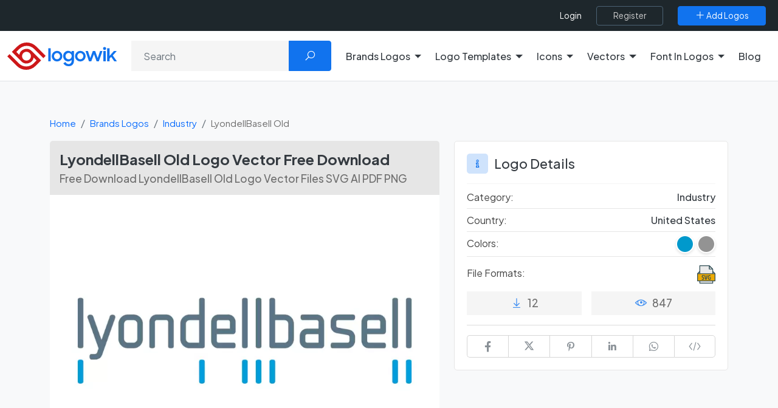

--- FILE ---
content_type: text/html; charset=UTF-8
request_url: https://logowik.com/lyondellbasell-logo-vector-39179.html
body_size: 16749
content:
<!DOCTYPE html>
<html lang="en">

<head>
    <meta charset="utf-8">
    <meta name="viewport" content="width=device-width, initial-scale=1, shrink-to-fit=no">
    <title>LyondellBasell Old Logo Vector Free Download | Logowik</title>
    <meta name="csrf-token" content="bmGrLtqFi6YJ7tKHkGGGevOKdX5526Gxw5gRyjzW">
    <meta name="description" content="Download LyondellBasell Old Logo in editable vector formats (SVG, AI, PDF) and HD transparent PNG completely free at Logowik.">
    
    <meta name="impact-site-verification" value="c6a9672d-12e7-4f28-ab3f-cfb6d62e308b">

    
    <link rel="manifest" href="https://logowik.com/manifest.json">
    <meta name="author" content="Logowik">

    <meta property="fb:app_id" content=""/>

    <meta property="og:type" content="website">
    <meta property="og:url" content="https://logowik.com/lyondellbasell-logo-vector-39179.html">
    <meta property="og:title" content="LyondellBasell Old Logo Vector Free Download | Logowik">
    <meta property="og:description" content="Download LyondellBasell Old Logo in editable vector formats (SVG, AI, PDF) and HD transparent PNG completely free at Logowik.">
    <meta property="og:image" content="https://logowik.com/content/uploads/images/lyondellbasell8841.logowik.com.webp">
    <meta property="og:locale" content="en">

    <meta property="twitter:card" content="summary_large_image">
    <meta property="twitter:url" content="https://logowik.com/lyondellbasell-logo-vector-39179.html">
    <meta property="twitter:title" content="LyondellBasell Old Logo Vector Free Download | Logowik">
    <meta property="twitter:description" content="Download LyondellBasell Old Logo in editable vector formats (SVG, AI, PDF) and HD transparent PNG completely free at Logowik.">
    <meta property="twitter:image" content="https://logowik.com/content/uploads/images/lyondellbasell8841.logowik.com.webp">
    <meta name="twitter:site" content="@logowik" />
    <meta name="twitter:creator" content="@logowik" />


    <meta name="msapplication-TileImage" content="https://logowik.com/content/assets/images/logo/favicon-64x64.jpg">
    <meta name="msapplication-TileColor" content="#cd1719"/>
    <meta name="theme-color" content="#cd1719">

    <meta name="apple-mobile-web-app-capable" content="yes">
    <meta name="apple-mobile-web-app-status-bar-style" content="#cd1719">
    <meta name="apple-mobile-web-app-title" content="Download Brand Logos and Free Logo Templates | Logowik">

    <link rel="apple-touch-icon" href="https://logowik.com/content/assets/images/logo/apple-touch-icon-57x57.png">
    <link rel="apple-touch-icon" sizes="72x72" href="https://logowik.com/content/assets/images/logo/apple-touch-icon-72x72.png">
    <link rel="apple-touch-icon" sizes="114x114" href="https://logowik.com/content/assets/images/logo/apple-touch-icon-114x114.png">

    <meta name="Copyright" content="Copyright 2013-2026. Logowik. All right reserved">
    <meta name="publisher" content="Logowik" />
    <meta name="Abstract" content="Logowik">

    <meta name="robots" content="index, follow">


    <link rel="icon" type="image/png" href="https://logowik.com/content/assets/images/logo/favicon-32x32.png">
    <!--[if IE]><link rel="shortcut icon" href="https://logowik.com/content/assets/images/logo/favicon-64x64.jpg"><![endif]-->

        <meta property="article:published_time" content="2023-01-29T11:25:52+00:00">
            <meta property="article:modified_time" content="2025-08-19T12:04:55+00:00">
    

    
            <link rel="canonical" href="https://logowik.com/lyondellbasell-logo-vector-39179.html" />
    
    
    <!-- Styles -->
    
    
    <link rel="preconnect" href="https://fonts.googleapis.com">
    <link rel="preconnect" href="https://fonts.gstatic.com" crossorigin>
    <link href="https://fonts.googleapis.com/css2?family=Plus+Jakarta+Sans:ital,wght@0,200..800;1,200..800&display=swap" rel="stylesheet">

    <link rel="preload" href="https://logowik.com/content/assets/css/app.css" as="style"
        onload="this.onload=null; this.rel='stylesheet'">
    <noscript>
        <link rel="stylesheet" href="https://logowik.com/content/assets/css/app.css">
    </noscript>

    <link rel="preload" href="https://logowik.com/content/assets/icons/font-icons.css" as="style"
        onload="this.onload=null; this.rel='stylesheet'">
    <noscript>
        <link rel="stylesheet" href="https://logowik.com/content/assets/icons/font-icons.css">
    </noscript>

    <link href="https://logowik.com/content/assets/css/custom.min.css?v=1.5.6" rel="stylesheet">

    <!-- Plugins -->
    <script src="https://logowik.com/content/assets/js/vendor/jquery.min.js"></script>

    <link rel="stylesheet" href="https://logowik.com/content/assets/css/jquery.fancybox.css" media="print"
        onload="this.media='all'; this.onload=null;">

        <link rel="stylesheet" href="https://logowik.com/content/assets/css/swiper-bundle.min.css" media="print"
        onload="this.media='all'; this.onload=null;">

    <style>
        .embed_area {
            resize: none;
            font-size: .8rem;
        }
    </style>
    <style>
        #followWpChannel .fancybox-button svg {
            color: #fff;
            height: auto;
            width: 33px;
            right: 10px;
        }
    </style>


            <!-- Google tag (gtag.js) -->
        <script async src="https://www.googletagmanager.com/gtag/js?id=G-9QWQQ4R5JV"></script>
        <script>
            window.dataLayer = window.dataLayer || [];

            function gtag() {
                dataLayer.push(arguments);
            }
            gtag('js', new Date());

            gtag('config', 'G-9QWQQ4R5JV');
        </script>
    

    <script type="application/ld+json">
    {
      "@context": "https://schema.org",
      "@type": "Organization",
      "name": "Logowik",
      "alternateName": "https://logowik.com",
      "url": "https://logowik.com",
      "logo": "https://logowik.com/content/assets/images/logo/og-image.png",
      "contactPoint": {
        "@type": "ContactPoint",
        "telephone": "+90 (342) 221 03 70",
        "contactType": "customer service",
        "areaServed": "TR",
        "availableLanguage": ["en","Turkish"]
      },
      "sameAs": [
        "https://www.facebook.com/logowik",
        "https://twitter.com/logowik",
        "https://www.instagram.com/logowik/",
        "https://www.pinterest.com/logowik/"
      ]
    }
    </script>




    <script type="application/ld+json">
        {
            "@context": "http://schema.org",
            "@type": "WebSite",
            "name": "Logowik",
            "url": "https://logowik.com",
            "potentialAction": [{
              "@type": "SearchAction",
              "target": {
                "@type": "EntryPoint",
                "urlTemplate": "https://logowik.com/search?q={search_term_string}"
              },
              "query-input": "required name=search_term_string"
            }]
        }
    </script>


    


    <script async src="https://pagead2.googlesyndication.com/pagead/js/adsbygoogle.js?client=ca-pub-3699632705419609"
        crossorigin="anonymous"></script>


            <script src="https://accounts.google.com/gsi/client" async defer></script>
    
<style>
    body {
        font-family:'Plus Jakarta Sans', sans-serif !important;
    }
    .logoTitle:not(.detail) {
        font-size:15px !important;
    }
</style>

</head>

<body>

            <div id="g_id_onload" data-client_id="661728838462-l63e2beb31g8rhghle14g6gcbgj460dv.apps.googleusercontent.com"
            data-callback="googleLoginEndpoint" data-close_on_tap_outside="false"></div>
    

    <div class="scroll-to-top">
        <span class="scroll-icon">
            <i class="la la-angle-double-up"></i>
        </span>
    </div>

    <div class="page-overlay"></div>
                
    <header>
        <nav>
    <div class="top-header">
        <div class="bg-dark">
            <div class="container-fluid w-100 d-flex flex-fill d-flex flex-fill justify-content-end align-items-center w-100 position-relative">

                <div class="d-flex justify-content-between justify-content-lg-around align-items-center flex-grow-1 flex-xl-grow-0 flex-md-shrink-0 right-menu">
                    <div class="d-flex d-xl-none p-0">
                        <button class="menu_toggle bg-transparent text-white"><i class="la la-bars"></i></button>
                    </div>

                                            <div class="d-flex align-items-center flex-grow-1 justify-content-end">
                            <ul class="top-menu">
                                <li><a title="Login" aria-label="Login" href="https://logowik.com/login" class="login-btn">Login</a></li>
                            </ul>
                            <a class="btn  btn-outline-dark ms-4" title="Register" aria-label="Register" href="https://logowik.com/register">
                                <span>Register</span>
                            </a>
                        </div>
                                        <a class="btn  btn-primary ms-4" href="https://logowik.com/upload" title="Add Logos" aria-label="Add Logos">
                        <span><i class="la la-plus"></i> Add Logos</span>
                    </a>
                </div>
            </div>
        </div>
    </div>
</nav>


<div class="mobile_menu">
    <a href="https://logowik.com" title="Homepage" class="d-block text-center mb-4 mobile_logo">
        <img src="https://logowik.com/content/assets/images/logo/logowik-logo.svg" alt="Download Brand Logos and Free Logo Templates | Logowik" style="height: 50px;" width="200" height="50">
    </a>
    <ul class="border-start-0">

                    <li class="with-submenu">
                <a class="dropdown-toggle" href="#" role="button" data-bs-toggle="dropdown" data-bs-offset="0,15" aria-expanded="false" title="Brands Logos" aria-label="Brands Logos">Brands Logos</a>
                                    <ul class="submenu">
                            <li>
                                <ul class="d-block">
                                    <li><a href="https://logowik.com/recently-added-brands-logos" aria-label="Recently Added Brands Logos" title="Recently Added Brands Logos">Recently Added Brands Logos</a></li>
                                    <li><a href="https://logowik.com/latest-download-brands-logos" aria-label="Latests Download Brands Logos" title="Latests Download Brands Logos">Latests Download Brands Logos</a></li>
                                    <li><a href="https://logowik.com/most-downloaded-brands-logos" aria-label="Most Downloaded Brands Logos" title="Most Downloaded Brands Logos">Most Downloaded Brands Logos</a></li>
                                    <li><a href="https://logowik.com/alphabetical-brands-logos" aria-label="Alhabetical Brands Logos" title="Alphabetical Brands Logos">Alphabetical Brands Logos</a></li>
                                                                            <li><a href="https://logowik.com/brands-logos-by-country.html" aria-label="Brands Logos By Country" title="Brands Logos By Country">Brands Logos By Country</a></li>
                                                                        <li><a href="https://logowik.com/brands-logos-by-color.html" aria-label="Brands Logos By Color" title="Brands Logos By Color">Brands Logos By Color</a></li>
                                    <li><a href="https://logowik.com/brands-logos-by-theme.html" aria-label="Brands Logos By Theme" title="Brands Logos By Theme">Brands Logos By Theme</a></li>
                                </ul>
                            </li>
                            <hr class="my-2">
                            <p class="ps-2 text-white" style="font-weight:medium">Categories</p>
                                                    <li><a title="Fashion Brands Logos" aria-label="Fashion Brands Logos"
                                   href="https://logowik.com/brands-logos/fashion.html">Fashion</a></li>
                                                    <li><a title="Politics Brands Logos" aria-label="Politics Brands Logos"
                                   href="https://logowik.com/brands-logos/politics.html">Politics</a></li>
                                                    <li><a title="Cryptocurrency Brands Logos" aria-label="Cryptocurrency Brands Logos"
                                   href="https://logowik.com/brands-logos/cryptocurrency.html">Cryptocurrency</a></li>
                                                    <li><a title="Websites Brands Logos" aria-label="Websites Brands Logos"
                                   href="https://logowik.com/brands-logos/websites.html">Websites</a></li>
                                                    <li><a title="Uncategorized Brands Logos" aria-label="Uncategorized Brands Logos"
                                   href="https://logowik.com/brands-logos/uncategorized.html">Uncategorized</a></li>
                                                    <li><a title="Food &amp; Drink Brands Logos" aria-label="Food &amp; Drink Brands Logos"
                                   href="https://logowik.com/brands-logos/food-drink.html">Food &amp; Drink</a></li>
                                                    <li><a title="IT-Internet Brands Logos" aria-label="IT-Internet Brands Logos"
                                   href="https://logowik.com/brands-logos/it-internet.html">IT-Internet</a></li>
                                                    <li><a title="Press Brands Logos" aria-label="Press Brands Logos"
                                   href="https://logowik.com/brands-logos/press.html">Press</a></li>
                                                    <li><a title="Software Brands Logos" aria-label="Software Brands Logos"
                                   href="https://logowik.com/brands-logos/software.html">Software</a></li>
                                                    <li><a title="Computers Brands Logos" aria-label="Computers Brands Logos"
                                   href="https://logowik.com/brands-logos/computers.html">Computers</a></li>
                                                    <li><a title="Furniture Brands Logos" aria-label="Furniture Brands Logos"
                                   href="https://logowik.com/brands-logos/furniture.html">Furniture</a></li>
                                                    <li><a title="Education Brands Logos" aria-label="Education Brands Logos"
                                   href="https://logowik.com/brands-logos/education.html">Education</a></li>
                                                    <li><a title="Government Brands Logos" aria-label="Government Brands Logos"
                                   href="https://logowik.com/brands-logos/government.html">Government</a></li>
                                                    <li><a title="Sports Brands Logos" aria-label="Sports Brands Logos"
                                   href="https://logowik.com/brands-logos/sports.html">Sports</a></li>
                                                    <li><a title="Automotive Brands Logos" aria-label="Automotive Brands Logos"
                                   href="https://logowik.com/brands-logos/automotive.html">Automotive</a></li>
                                                    <li><a title="Media Brands Logos" aria-label="Media Brands Logos"
                                   href="https://logowik.com/brands-logos/media.html">Media</a></li>
                                                    <li><a title="Ai Tools Brands Logos" aria-label="Ai Tools Brands Logos"
                                   href="https://logowik.com/brands-logos/ai-tools.html">Ai Tools</a></li>
                                                <li class="lastElement"><a href="https://logowik.com/brands-logos/all-categories" class="btn btn-sm btn-primary">All Categories</a></li>
                    </ul>
                            </li>

                    <li class="with-submenu">
                <a class="dropdown-toggle" href="#" role="button" data-bs-toggle="dropdown" data-bs-offset="0,15" aria-expanded="false" title="Logo Templates" aria-label="Logo Templates">Logo Templates</a>
                                    <ul class="submenu">
                            <li>
                                <ul class="d-block">
                                    <li><a href="https://logowik.com/recently-added-logo-templates" aria-label="Recently Added Logo Templates" title="Recently Added Logo Templates">Recently Added Logo Templates</a></li>
                                    <li><a href="https://logowik.com/latest-download-logo-templates" aria-label="Latests Download Logo Templates" title="Latests Download Logo Templates">Latests Download Logo Templates</a></li>
                                    <li><a href="https://logowik.com/most-downloaded-logo-templates" aria-label="Most Downloaded Logo Templates" title="Most Downloaded Logo Templates">Most Downloaded Logo Templates</a></li>
                                    <li><a href="https://logowik.com/alphabetical-logo-templates" aria-label="Alhabetical Logo Templates" title="Alphabetical Logo Templates">Alphabetical Logo Templates</a></li>
                                                                        <li><a href="https://logowik.com/logo-templates-by-color.html" aria-label="Logo Templates By Color" title="Logo Templates By Color">Logo Templates By Color</a></li>
                                    <li><a href="https://logowik.com/logo-templates-by-theme.html" aria-label="Logo Templates By Theme" title="Logo Templates By Theme">Logo Templates By Theme</a></li>
                                </ul>
                            </li>
                            <hr class="my-2">
                            <p class="ps-2 text-white" style="font-weight:medium">Categories</p>
                                                    <li><a title="Business Logo Templates" aria-label="Business Logo Templates"
                                   href="https://logowik.com/logo-templates/business.html">Business</a></li>
                                                    <li><a title="Letters Logo Templates" aria-label="Letters Logo Templates"
                                   href="https://logowik.com/logo-templates/letters.html">Letters</a></li>
                                                    <li><a title="Badges Logo Templates" aria-label="Badges Logo Templates"
                                   href="https://logowik.com/logo-templates/badges.html">Badges</a></li>
                                                    <li><a title="Animals Logo Templates" aria-label="Animals Logo Templates"
                                   href="https://logowik.com/logo-templates/animals-1.html">Animals</a></li>
                                                    <li><a title="Ribbons Logo Templates" aria-label="Ribbons Logo Templates"
                                   href="https://logowik.com/logo-templates/ribbons.html">Ribbons</a></li>
                                                    <li><a title="Geometric Logo Templates" aria-label="Geometric Logo Templates"
                                   href="https://logowik.com/logo-templates/geometric.html">Geometric</a></li>
                                                <li class="lastElement"><a href="https://logowik.com/logo-templates/all-categories" class="btn btn-sm btn-primary">All Categories</a></li>
                    </ul>
                            </li>

                    <li class="with-submenu">
                <a class="dropdown-toggle" href="#" role="button" data-bs-toggle="dropdown" data-bs-offset="0,15" aria-expanded="false" title="Icons" aria-label="Icons">Icons</a>
                                    <ul class="submenu">
                            <li>
                                <ul class="d-block">
                                    <li><a href="https://logowik.com/recently-added-icons" aria-label="Recently Added Icons" title="Recently Added Icons">Recently Added Icons</a></li>
                                    <li><a href="https://logowik.com/latest-download-icons" aria-label="Latests Download Icons" title="Latests Download Icons">Latests Download Icons</a></li>
                                    <li><a href="https://logowik.com/most-downloaded-icons" aria-label="Most Downloaded Icons" title="Most Downloaded Icons">Most Downloaded Icons</a></li>
                                    <li><a href="https://logowik.com/alphabetical-icons" aria-label="Alhabetical Icons" title="Alphabetical Icons">Alphabetical Icons</a></li>
                                                                        <li><a href="https://logowik.com/icons-by-color.html" aria-label="Icons By Color" title="Icons By Color">Icons By Color</a></li>
                                    <li><a href="https://logowik.com/icons-by-theme.html" aria-label="Icons By Theme" title="Icons By Theme">Icons By Theme</a></li>
                                </ul>
                            </li>
                            <hr class="my-2">
                            <p class="ps-2 text-white" style="font-weight:medium">Categories</p>
                                                    <li><a title="Emoji Icons" aria-label="Emoji Icons"
                                   href="https://logowik.com/icons/emoji.html">Emoji</a></li>
                                                    <li><a title="Social Media Icons" aria-label="Social Media Icons"
                                   href="https://logowik.com/icons/social-media.html">Social Media</a></li>
                                                    <li><a title="Food &amp; Drink Icons" aria-label="Food &amp; Drink Icons"
                                   href="https://logowik.com/icons/food-drinks.html">Food &amp; Drink</a></li>
                                                    <li><a title="Symbols &amp; Signs Icons" aria-label="Symbols &amp; Signs Icons"
                                   href="https://logowik.com/icons/symbols-signs.html">Symbols &amp; Signs</a></li>
                                                    <li><a title="Shapes Icons" aria-label="Shapes Icons"
                                   href="https://logowik.com/icons/shapes-1.html">Shapes</a></li>
                                                    <li><a title="E-Commerce Icons" aria-label="E-Commerce Icons"
                                   href="https://logowik.com/icons/e-commerce.html">E-Commerce</a></li>
                                                    <li><a title="Education Icons" aria-label="Education Icons"
                                   href="https://logowik.com/icons/education-1.html">Education</a></li>
                                                    <li><a title="Travel Icons" aria-label="Travel Icons"
                                   href="https://logowik.com/icons/travel-1.html">Travel</a></li>
                                                    <li><a title="Internet Icons" aria-label="Internet Icons"
                                   href="https://logowik.com/icons/internet-1.html">Internet</a></li>
                                                    <li><a title="Software Icons" aria-label="Software Icons"
                                   href="https://logowik.com/icons/software-1.html">Software</a></li>
                                                <li class="lastElement"><a href="https://logowik.com/icons/all-categories" class="btn btn-sm btn-primary">All Categories</a></li>
                    </ul>
                            </li>

                    <li class="with-submenu">
                <a class="dropdown-toggle" href="#" role="button" data-bs-toggle="dropdown" data-bs-offset="0,15" aria-expanded="false" title="Vectors" aria-label="Vectors">Vectors</a>
                                    <ul class="submenu">
                            <li>
                                <ul class="d-block">
                                    <li><a href="https://logowik.com/recently-added-vectors" aria-label="Recently Added Vectors" title="Recently Added Vectors">Recently Added Vectors</a></li>
                                    <li><a href="https://logowik.com/latest-download-vectors" aria-label="Latests Download Vectors" title="Latests Download Vectors">Latests Download Vectors</a></li>
                                    <li><a href="https://logowik.com/most-downloaded-vectors" aria-label="Most Downloaded Vectors" title="Most Downloaded Vectors">Most Downloaded Vectors</a></li>
                                    <li><a href="https://logowik.com/alphabetical-vectors" aria-label="Alhabetical Vectors" title="Alphabetical Vectors">Alphabetical Vectors</a></li>
                                                                            <li><a href="https://logowik.com/vectors-by-country.html" aria-label="Vectors By Country" title="Vectors By Country">Vectors By Country</a></li>
                                                                        <li><a href="https://logowik.com/vectors-by-color.html" aria-label="Vectors By Color" title="Vectors By Color">Vectors By Color</a></li>
                                    <li><a href="https://logowik.com/vectors-by-theme.html" aria-label="Vectors By Theme" title="Vectors By Theme">Vectors By Theme</a></li>
                                </ul>
                            </li>
                            <hr class="my-2">
                            <p class="ps-2 text-white" style="font-weight:medium">Categories</p>
                                                    <li><a title="People Vectors" aria-label="People Vectors"
                                   href="https://logowik.com/vectors/people.html">People</a></li>
                                                    <li><a title="Cartoon Vectors" aria-label="Cartoon Vectors"
                                   href="https://logowik.com/vectors/cartoon.html">Cartoon</a></li>
                                                    <li><a title="Object Vectors" aria-label="Object Vectors"
                                   href="https://logowik.com/vectors/object.html">Object</a></li>
                                                    <li><a title="Infographic Vectors" aria-label="Infographic Vectors"
                                   href="https://logowik.com/vectors/infographic.html">Infographic</a></li>
                                                    <li><a title="Symbols &amp; Signs Vectors" aria-label="Symbols &amp; Signs Vectors"
                                   href="https://logowik.com/vectors/symbols-signs-1.html">Symbols &amp; Signs</a></li>
                                                    <li><a title="Life Vectors" aria-label="Life Vectors"
                                   href="https://logowik.com/vectors/life.html">Life</a></li>
                                                    <li><a title="Flags Vectors" aria-label="Flags Vectors"
                                   href="https://logowik.com/vectors/flags-1.html">Flags</a></li>
                                                    <li><a title="Brushes Vectors" aria-label="Brushes Vectors"
                                   href="https://logowik.com/vectors/brushes.html">Brushes</a></li>
                                                    <li><a title="Animals Vectors" aria-label="Animals Vectors"
                                   href="https://logowik.com/vectors/animals-2.html">Animals</a></li>
                                                    <li><a title="Pattern Vectors" aria-label="Pattern Vectors"
                                   href="https://logowik.com/vectors/pattern.html">Pattern</a></li>
                                                    <li><a title="Ramadan Mubarak Wishes Vectors" aria-label="Ramadan Mubarak Wishes Vectors"
                                   href="https://logowik.com/vectors/ramadan-mubarak-wishes.html">Ramadan Mubarak Wishes</a></li>
                                                <li class="lastElement"><a href="https://logowik.com/vectors/all-categories" class="btn btn-sm btn-primary">All Categories</a></li>
                    </ul>
                            </li>

        
            <li class="with-submenu ">
                <a class="dropdown-toggle" href="#" role="button" data-bs-toggle="dropdown" data-bs-offset="0,15" aria-expanded="false" title="Font In Logos" aria-label="Font In Logos">Font In Logos</a>
                <ul class="submenu">
                    <li><a title="All Fonts" aria-label="All Fonts" href="https://logowik.com/font/all">All Fonts</a></li>
                    <li role="separator" class="divider"></li>
                    <li><a title="All Logos" aria-label="All Logos" href="https://logowik.com/font/logos">All Logos</a></li>
                </ul>
            </li>
        <li><a href="https://logowik.com/blog" title="Blog" aria-label="Blog">Blog</a></li>
    </ul>
    <hr>
    <div class="text-center d-block d-md-none">
        <a class="btn btn-primary " href="https://logowik.com/upload" title="Add Logos" aria-label="Add Logos">
            <span><i class="la la-plus"></i> Add Logos</span>
        </a>
    </div>
</div>



<div class="main-header bg-white py-3 border-bottom">
    <div class="container-fluid">
        <div class="row align-items-center justify-content-between">

            <div class="col-lg-auto col-md-3">
                <div class="logo-box">
                    <a href="https://logowik.com" title="Logowik Homepage" aria-label="Logowik Homepage">
                        <img src="https://logowik.com/content/assets/images/logo/logowik-logo.svg" alt="Download Brand Logos and Free Logo Templates | Logowik"  loading="eager" decoding="async" width="180" height="45" class="desktop-logo">
                    </a>
                </div>
            </div>

                            <div class="col-lg col-md-9 mt-3 mt-md-0 text-right">
                    <form method="GET" action="https://logowik.com/search" accept-charset="UTF-8" class="header-search-form position-relative">
                    <div class="input-group">
                        <input aria-label="Search" type="text" name="q" value="" id="searchForm" class="form-control" placeholder="Search">
                        <button class="btn btn-primary px-4" type="submit"><i class="la la-search"></i></button>
                    </div>
                    </form>
                </div>
                        

            <div class="d-none d-xl-flex col-lg-auto">
                <ul class="top-menu border-start-0 me-3">
                                            <li class="with-submenu dropdown">
                            <a class="dropdown-toggle" href="#" role="button" data-bs-toggle="dropdown" data-bs-offset="0,15" aria-expanded="false" title="Brands Logos" aria-label="Brands Logos">Brands Logos</a>
                                                            <ul class="dropdown-menu submenu wide" >
                                    <li class="parentLink">
                                        <ul>
                                            <li><a href="https://logowik.com/recently-added-brands-logos" aria-label="Recently Added Brands Logos" title="Recently Added Brands Logos">Recently Added Brands Logos</a></li>
                                            <li><a href="https://logowik.com/latest-download-brands-logos" aria-label="Latests Download Brands Logos" title="Latests Download Brands Logos">Latests Download Brands Logos</a></li>
                                            <li><a href="https://logowik.com/most-downloaded-brands-logos" aria-label="Most Downloaded Brands Logos" title="Most Downloaded Brands Logos">Most Downloaded Brands Logos</a></li>
                                            <li><a href="https://logowik.com/alphabetical-brands-logos" aria-label="Alhabetical Brands Logos" title="Alphabetical Brands Logos">Alphabetical Brands Logos</a></li>
                                                                                            <li><a href="https://logowik.com/brands-logos-by-country.html" aria-label="Brands Logos By Country" title="Brands Logos By Country">Brands Logos By Country</a></li>
                                                                                        <li><a href="https://logowik.com/brands-logos-by-color.html" aria-label="Brands Logos By Color" title="Brands Logos By Color">Brands Logos By Color</a></li>
                                            <li><a href="https://logowik.com/brands-logos-by-theme.html" aria-label="Brands Logos By Theme" title="Brands Logos By Theme">Brands Logos By Theme</a></li>
                                        </ul>
                                    </li>
                                                                            <li>
                                            <a title="Fashion Brands Logos" aria-label="Fashion Brands Logos"
                                               href="https://logowik.com/brands-logos/fashion.html">Fashion
                                            </a>
                                        </li>
                                                                            <li>
                                            <a title="Politics Brands Logos" aria-label="Politics Brands Logos"
                                               href="https://logowik.com/brands-logos/politics.html">Politics
                                            </a>
                                        </li>
                                                                            <li>
                                            <a title="Cryptocurrency Brands Logos" aria-label="Cryptocurrency Brands Logos"
                                               href="https://logowik.com/brands-logos/cryptocurrency.html">Cryptocurrency
                                            </a>
                                        </li>
                                                                            <li>
                                            <a title="Websites Brands Logos" aria-label="Websites Brands Logos"
                                               href="https://logowik.com/brands-logos/websites.html">Websites
                                            </a>
                                        </li>
                                                                            <li>
                                            <a title="Uncategorized Brands Logos" aria-label="Uncategorized Brands Logos"
                                               href="https://logowik.com/brands-logos/uncategorized.html">Uncategorized
                                            </a>
                                        </li>
                                                                            <li>
                                            <a title="Food &amp; Drink Brands Logos" aria-label="Food &amp; Drink Brands Logos"
                                               href="https://logowik.com/brands-logos/food-drink.html">Food &amp; Drink
                                            </a>
                                        </li>
                                                                            <li>
                                            <a title="IT-Internet Brands Logos" aria-label="IT-Internet Brands Logos"
                                               href="https://logowik.com/brands-logos/it-internet.html">IT-Internet
                                            </a>
                                        </li>
                                                                            <li>
                                            <a title="Press Brands Logos" aria-label="Press Brands Logos"
                                               href="https://logowik.com/brands-logos/press.html">Press
                                            </a>
                                        </li>
                                                                            <li>
                                            <a title="Software Brands Logos" aria-label="Software Brands Logos"
                                               href="https://logowik.com/brands-logos/software.html">Software
                                            </a>
                                        </li>
                                                                            <li>
                                            <a title="Computers Brands Logos" aria-label="Computers Brands Logos"
                                               href="https://logowik.com/brands-logos/computers.html">Computers
                                            </a>
                                        </li>
                                                                            <li>
                                            <a title="Furniture Brands Logos" aria-label="Furniture Brands Logos"
                                               href="https://logowik.com/brands-logos/furniture.html">Furniture
                                            </a>
                                        </li>
                                                                            <li>
                                            <a title="Education Brands Logos" aria-label="Education Brands Logos"
                                               href="https://logowik.com/brands-logos/education.html">Education
                                            </a>
                                        </li>
                                                                            <li>
                                            <a title="Government Brands Logos" aria-label="Government Brands Logos"
                                               href="https://logowik.com/brands-logos/government.html">Government
                                            </a>
                                        </li>
                                                                            <li>
                                            <a title="Sports Brands Logos" aria-label="Sports Brands Logos"
                                               href="https://logowik.com/brands-logos/sports.html">Sports
                                            </a>
                                        </li>
                                                                            <li>
                                            <a title="Automotive Brands Logos" aria-label="Automotive Brands Logos"
                                               href="https://logowik.com/brands-logos/automotive.html">Automotive
                                            </a>
                                        </li>
                                                                            <li>
                                            <a title="Media Brands Logos" aria-label="Media Brands Logos"
                                               href="https://logowik.com/brands-logos/media.html">Media
                                            </a>
                                        </li>
                                                                            <li>
                                            <a title="Ai Tools Brands Logos" aria-label="Ai Tools Brands Logos"
                                               href="https://logowik.com/brands-logos/ai-tools.html">Ai Tools
                                            </a>
                                        </li>
                                                                        <li class="lastElement"><a href="https://logowik.com/brands-logos/all-categories" class="btn btn-sm btn-primary">All Categories</a></li>
                                </ul>
                                                    </li>

                                            <li class="with-submenu dropdown">
                            <a class="dropdown-toggle" href="#" role="button" data-bs-toggle="dropdown" data-bs-offset="0,15" aria-expanded="false" title="Logo Templates" aria-label="Logo Templates">Logo Templates</a>
                                                            <ul class="dropdown-menu submenu wide" >
                                    <li class="parentLink">
                                        <ul>
                                            <li><a href="https://logowik.com/recently-added-logo-templates" aria-label="Recently Added Logo Templates" title="Recently Added Logo Templates">Recently Added Logo Templates</a></li>
                                            <li><a href="https://logowik.com/latest-download-logo-templates" aria-label="Latests Download Logo Templates" title="Latests Download Logo Templates">Latests Download Logo Templates</a></li>
                                            <li><a href="https://logowik.com/most-downloaded-logo-templates" aria-label="Most Downloaded Logo Templates" title="Most Downloaded Logo Templates">Most Downloaded Logo Templates</a></li>
                                            <li><a href="https://logowik.com/alphabetical-logo-templates" aria-label="Alhabetical Logo Templates" title="Alphabetical Logo Templates">Alphabetical Logo Templates</a></li>
                                                                                        <li><a href="https://logowik.com/logo-templates-by-color.html" aria-label="Logo Templates By Color" title="Logo Templates By Color">Logo Templates By Color</a></li>
                                            <li><a href="https://logowik.com/logo-templates-by-theme.html" aria-label="Logo Templates By Theme" title="Logo Templates By Theme">Logo Templates By Theme</a></li>
                                        </ul>
                                    </li>
                                                                            <li>
                                            <a title="Business Logo Templates" aria-label="Business Logo Templates"
                                               href="https://logowik.com/logo-templates/business.html">Business
                                            </a>
                                        </li>
                                                                            <li>
                                            <a title="Letters Logo Templates" aria-label="Letters Logo Templates"
                                               href="https://logowik.com/logo-templates/letters.html">Letters
                                            </a>
                                        </li>
                                                                            <li>
                                            <a title="Badges Logo Templates" aria-label="Badges Logo Templates"
                                               href="https://logowik.com/logo-templates/badges.html">Badges
                                            </a>
                                        </li>
                                                                            <li>
                                            <a title="Animals Logo Templates" aria-label="Animals Logo Templates"
                                               href="https://logowik.com/logo-templates/animals-1.html">Animals
                                            </a>
                                        </li>
                                                                            <li>
                                            <a title="Ribbons Logo Templates" aria-label="Ribbons Logo Templates"
                                               href="https://logowik.com/logo-templates/ribbons.html">Ribbons
                                            </a>
                                        </li>
                                                                            <li>
                                            <a title="Geometric Logo Templates" aria-label="Geometric Logo Templates"
                                               href="https://logowik.com/logo-templates/geometric.html">Geometric
                                            </a>
                                        </li>
                                                                        <li class="lastElement"><a href="https://logowik.com/logo-templates/all-categories" class="btn btn-sm btn-primary">All Categories</a></li>
                                </ul>
                                                    </li>

                                            <li class="with-submenu dropdown">
                            <a class="dropdown-toggle" href="#" role="button" data-bs-toggle="dropdown" data-bs-offset="0,15" aria-expanded="false" title="Icons" aria-label="Icons">Icons</a>
                                                            <ul class="dropdown-menu submenu wide" >
                                    <li class="parentLink">
                                        <ul>
                                            <li><a href="https://logowik.com/recently-added-icons" aria-label="Recently Added Icons" title="Recently Added Icons">Recently Added Icons</a></li>
                                            <li><a href="https://logowik.com/latest-download-icons" aria-label="Latests Download Icons" title="Latests Download Icons">Latests Download Icons</a></li>
                                            <li><a href="https://logowik.com/most-downloaded-icons" aria-label="Most Downloaded Icons" title="Most Downloaded Icons">Most Downloaded Icons</a></li>
                                            <li><a href="https://logowik.com/alphabetical-icons" aria-label="Alhabetical Icons" title="Alphabetical Icons">Alphabetical Icons</a></li>
                                                                                        <li><a href="https://logowik.com/icons-by-color.html" aria-label="Icons By Color" title="Icons By Color">Icons By Color</a></li>
                                            <li><a href="https://logowik.com/icons-by-theme.html" aria-label="Icons By Theme" title="Icons By Theme">Icons By Theme</a></li>
                                        </ul>
                                    </li>
                                                                            <li>
                                            <a title="Emoji Icons" aria-label="Emoji Icons"
                                               href="https://logowik.com/icons/emoji.html">Emoji
                                            </a>
                                        </li>
                                                                            <li>
                                            <a title="Social Media Icons" aria-label="Social Media Icons"
                                               href="https://logowik.com/icons/social-media.html">Social Media
                                            </a>
                                        </li>
                                                                            <li>
                                            <a title="Food &amp; Drink Icons" aria-label="Food &amp; Drink Icons"
                                               href="https://logowik.com/icons/food-drinks.html">Food &amp; Drink
                                            </a>
                                        </li>
                                                                            <li>
                                            <a title="Symbols &amp; Signs Icons" aria-label="Symbols &amp; Signs Icons"
                                               href="https://logowik.com/icons/symbols-signs.html">Symbols &amp; Signs
                                            </a>
                                        </li>
                                                                            <li>
                                            <a title="Shapes Icons" aria-label="Shapes Icons"
                                               href="https://logowik.com/icons/shapes-1.html">Shapes
                                            </a>
                                        </li>
                                                                            <li>
                                            <a title="E-Commerce Icons" aria-label="E-Commerce Icons"
                                               href="https://logowik.com/icons/e-commerce.html">E-Commerce
                                            </a>
                                        </li>
                                                                            <li>
                                            <a title="Education Icons" aria-label="Education Icons"
                                               href="https://logowik.com/icons/education-1.html">Education
                                            </a>
                                        </li>
                                                                            <li>
                                            <a title="Travel Icons" aria-label="Travel Icons"
                                               href="https://logowik.com/icons/travel-1.html">Travel
                                            </a>
                                        </li>
                                                                            <li>
                                            <a title="Internet Icons" aria-label="Internet Icons"
                                               href="https://logowik.com/icons/internet-1.html">Internet
                                            </a>
                                        </li>
                                                                            <li>
                                            <a title="Software Icons" aria-label="Software Icons"
                                               href="https://logowik.com/icons/software-1.html">Software
                                            </a>
                                        </li>
                                                                        <li class="lastElement"><a href="https://logowik.com/icons/all-categories" class="btn btn-sm btn-primary">All Categories</a></li>
                                </ul>
                                                    </li>

                                            <li class="with-submenu dropdown">
                            <a class="dropdown-toggle" href="#" role="button" data-bs-toggle="dropdown" data-bs-offset="0,15" aria-expanded="false" title="Vectors" aria-label="Vectors">Vectors</a>
                                                            <ul class="dropdown-menu submenu wide" >
                                    <li class="parentLink">
                                        <ul>
                                            <li><a href="https://logowik.com/recently-added-vectors" aria-label="Recently Added Vectors" title="Recently Added Vectors">Recently Added Vectors</a></li>
                                            <li><a href="https://logowik.com/latest-download-vectors" aria-label="Latests Download Vectors" title="Latests Download Vectors">Latests Download Vectors</a></li>
                                            <li><a href="https://logowik.com/most-downloaded-vectors" aria-label="Most Downloaded Vectors" title="Most Downloaded Vectors">Most Downloaded Vectors</a></li>
                                            <li><a href="https://logowik.com/alphabetical-vectors" aria-label="Alhabetical Vectors" title="Alphabetical Vectors">Alphabetical Vectors</a></li>
                                                                                            <li><a href="https://logowik.com/vectors-by-country.html" aria-label="Vectors By Country" title="Vectors By Country">Vectors By Country</a></li>
                                                                                        <li><a href="https://logowik.com/vectors-by-color.html" aria-label="Vectors By Color" title="Vectors By Color">Vectors By Color</a></li>
                                            <li><a href="https://logowik.com/vectors-by-theme.html" aria-label="Vectors By Theme" title="Vectors By Theme">Vectors By Theme</a></li>
                                        </ul>
                                    </li>
                                                                            <li>
                                            <a title="People Vectors" aria-label="People Vectors"
                                               href="https://logowik.com/vectors/people.html">People
                                            </a>
                                        </li>
                                                                            <li>
                                            <a title="Cartoon Vectors" aria-label="Cartoon Vectors"
                                               href="https://logowik.com/vectors/cartoon.html">Cartoon
                                            </a>
                                        </li>
                                                                            <li>
                                            <a title="Object Vectors" aria-label="Object Vectors"
                                               href="https://logowik.com/vectors/object.html">Object
                                            </a>
                                        </li>
                                                                            <li>
                                            <a title="Infographic Vectors" aria-label="Infographic Vectors"
                                               href="https://logowik.com/vectors/infographic.html">Infographic
                                            </a>
                                        </li>
                                                                            <li>
                                            <a title="Symbols &amp; Signs Vectors" aria-label="Symbols &amp; Signs Vectors"
                                               href="https://logowik.com/vectors/symbols-signs-1.html">Symbols &amp; Signs
                                            </a>
                                        </li>
                                                                            <li>
                                            <a title="Life Vectors" aria-label="Life Vectors"
                                               href="https://logowik.com/vectors/life.html">Life
                                            </a>
                                        </li>
                                                                            <li>
                                            <a title="Flags Vectors" aria-label="Flags Vectors"
                                               href="https://logowik.com/vectors/flags-1.html">Flags
                                            </a>
                                        </li>
                                                                            <li>
                                            <a title="Brushes Vectors" aria-label="Brushes Vectors"
                                               href="https://logowik.com/vectors/brushes.html">Brushes
                                            </a>
                                        </li>
                                                                            <li>
                                            <a title="Animals Vectors" aria-label="Animals Vectors"
                                               href="https://logowik.com/vectors/animals-2.html">Animals
                                            </a>
                                        </li>
                                                                            <li>
                                            <a title="Pattern Vectors" aria-label="Pattern Vectors"
                                               href="https://logowik.com/vectors/pattern.html">Pattern
                                            </a>
                                        </li>
                                                                            <li>
                                            <a title="Ramadan Mubarak Wishes Vectors" aria-label="Ramadan Mubarak Wishes Vectors"
                                               href="https://logowik.com/vectors/ramadan-mubarak-wishes.html">Ramadan Mubarak Wishes
                                            </a>
                                        </li>
                                                                        <li class="lastElement"><a href="https://logowik.com/vectors/all-categories" class="btn btn-sm btn-primary">All Categories</a></li>
                                </ul>
                                                    </li>

                                        <li class="with-submenu dropdown">
                        <a class="dropdown-toggle" href="#" role="button" data-bs-toggle="dropdown" data-bs-offset="0,15" aria-expanded="false" title="Font In Logos" aria-label="Font In Logos">Font In Logos</a>
                        <ul class="dropdown-menu submenu">
                            <li><a title="All Fonts" aria-label="All Fonts" href="https://logowik.com/font/all">All Fonts</a></li>
                            <li role="separator" class="divider"></li>
                            <li><a title="All Logos" aria-label="All Logos" href="https://logowik.com/font/logos">All Logos</a></li>
                        </ul>
                    </li>

                    <li><a href="https://logowik.com/blog" title="Blog" aria-label="Blog">Blog</a></li>
                </ul>
            </div>

        </div>
    </div>
</div>

    </header>

    <main>
        
    <script type="application/ld+json">
        {
            "@context":"http://schema.org",
            "@type":"ImageObject",
            "name":"LyondellBasell Old Logo",
            "contentUrl":"https://logowik.com/content/uploads/images/lyondellbasell8841.logowik.com.webp",
            "description":"LyondellBasell Old Logo PNG vector in SVG, PDF, AI, CDR format"
        }
    </script>


    <section class="detail-section section-padding padding-md bg-light" style="padding:40px 0 !important;">
        <div class="container">
            <div class="row justify-content-center">
                <div class="col-12 col-xxl-6 col-xl-7 col-lg-8">
                                            <nav aria-label="Breadcrumb" class="breadcrumb dark left">
    <ol class="breadcrumb">
        <li class="breadcrumb-item">
            <a href="https://logowik.com">Home</a>
        </li>
                                                        <li class="breadcrumb-item">
                                                    <a href="https://logowik.com/brands-logos/all-categories">Brands Logos</a>
                                            </li>
                                                                <li class="breadcrumb-item">
                                                    <a href="https://logowik.com/brands-logos/industry.html">Industry</a>
                                            </li>
                                                                <li class="breadcrumb-item">
                                                    <span>LyondellBasell Old</span>
                                            </li>
                                        </ol>
</nav>

<style>
    nav.breadcrumb {
        position: relative;
        padding-right:10px;
        margin: 15px 0 0 0;
    }
    nav.breadcrumb a, nav.breadcrumb span {
        font-size:15px!important;
    }
    nav.breadcrumb:not(.left) {float: right}
    nav.breadcrumb:not(.dark) a {color:#d6eaff}
    nav.breadcrumb:not(.dark) span {color:#bedeff}
    nav.breadcrumb:is(.dark) a {color:#2e2e2e}
    nav.breadcrumb:is(.dark) span {color:#888}
    nav.breadcrumb:not(.dark) ol li::before {
        color:#e6f2ff;
    }
</style>                                    </div>
                <div class="col-xxl-3 col-xl-5 col-lg-4"></div>
            </div>
            <div class="row justify-content-center">

                <div class="col-xxl-6 col-xl-7 col-lg-8">
                    <div class="logoContents">
                        <div class=" p-3 bg-gray titleBlock">
                            <h1 class="logoTitle detail">LyondellBasell Old Logo Vector Free Download </h1>
                            <h2 class="logoSummary">Free Download LyondellBasell Old Logo Vector Files SVG AI PDF PNG</h2>
                        </div>

                                                                          
                        <div class="logoImages bg-white 540px"
                            style="height:540px;overflow:hidden">

                                                            <div class="image">
                                    <a href="https://logowik.com/content/uploads/images/lyondellbasell8841.logowik.com.webp" data-fancybox="detail-image"
                                        data-caption="LyondellBasell Old Logo">
                                        <img src="https://logowik.com/content/uploads/images/lyondellbasell8841.logowik.com.webp" aria-label="LyondellBasell Old Logo"
                                            alt="LyondellBasell Old Logo" decoding="async" width="726"
                                            height="545" fetchpriority="high">
                                    </a>
                                </div>
                            


                        </div>

                    </div>


                    <div class="item-detail mt-4">

                        <!--################# Adsense #################-->
                        <div style="margin:0 auto;display:block;text-align:center">
                            <script async src="https://pagead2.googlesyndication.com/pagead/js/adsbygoogle.js?client=ca-pub-3699632705419609"
                                crossorigin="anonymous"></script>
                            <!-- Logowik Detay Logo Altı Esnek -->
                            <ins class="adsbygoogle" style="display:block" data-ad-client="ca-pub-3699632705419609"
                                data-ad-slot="8515701412" data-ad-format="auto" data-full-width-responsive="true"></ins>
                            <script>
                                (adsbygoogle = window.adsbygoogle || []).push({});
                            </script>
                        </div>
                        <!--################# Adsense #################-->

                        <style>
                            .logo-detail-content {
                                background:#ffffff;
                                padding:12px 20px;
                                border-radius: 8px;
                                border:1px solid #e5e5e5;
                                color:#181a1d;
                            }
                            .logo-detail-content h1 {
                                font-size: calc(2em + 2px);
                                margin-top: 0.67em;
                                margin-bottom: 0.67em;
                                font-weight:600;
                            }
                            .logo-detail-content h2 {
                                font-size: calc(1.5em + 2px);
                                margin-top: 0.83em;
                                margin-bottom: 0.83em;
                                font-weight:600;
                            }
                            .logo-detail-content h3 {
                                font-size: calc(1.17em + 2px);
                                margin-top: 1em;
                                margin-bottom: 1em;
                                font-weight:600;
                            }
                            .logo-detail-content h4 {
                                font-size: calc(1em + 2px);
                                margin-top: 1.33em;
                                margin-bottom: 1.33em;
                                font-weight:600;
                            }
                            .logo-detail-content h5 {
                                font-size: calc(.83em + 2px);
                                margin-top: 1.67em;
                                margin-bottom: 1.67em;
                                font-weight:600;
                            }
                            .logo-detail-content h6 {
                                font-size: calc(.67em + 2px);
                                margin-top: 2.33em;
                                margin-bottom: 2.33em;
                                font-weight:600;
                            }
                        </style>

                        <div class="logo-detail-content">
                                                            <p><strong>LyondellBasell Old vector logo (SVG, Ai, EPS, PNG and PDF format) Free Download</strong></p> <p>Free Download LyondellBasell Old logo vector SVG, PDF, Ai and other design files</p> <p>Download LyondellBasell Old logotype PDF vector and SVG logo Vector Format and PNG Transparent Format, Adobe Illustrator Ai format, EPS Format</p> <p>Download LyondellBasell Old vector logo in SVG, PDF, Ai and PNG format from Logowik.com</p> <p>Free Download LyondellBasell Old logo vector branding and design files</p>
                                                    </div>

                                                    <div class="item-meta mt-4 mb-4">
                                <ul class="d-flex flex-wrap align-items-center tag_list">
                                    <li class="tagTitle">Tags: </li>
                                                                            <li class="tagItem"><a title="United States industry vector logos"
                                                aria-label="United States industry vector logos"
                                                href="https://logowik.com/vector-logo/United%20States%20industry.html"
                                                class="tagLink">United States industry</a></li>
                                                                            <li class="tagItem"><a title="industry vector logos"
                                                aria-label="industry vector logos"
                                                href="https://logowik.com/vector-logo/industry.html"
                                                class="tagLink">industry</a></li>
                                                                            <li class="tagItem"><a title="United States industry companies vector logos"
                                                aria-label="United States industry companies vector logos"
                                                href="https://logowik.com/vector-logo/United%20States%20industry%20companies.html"
                                                class="tagLink">United States industry companies</a></li>
                                                                            <li class="tagItem"><a title="United States companies vector logos"
                                                aria-label="United States companies vector logos"
                                                href="https://logowik.com/vector-logo/United%20States%20companies.html"
                                                class="tagLink">United States companies</a></li>
                                                                            <li class="tagItem"><a title="United States industry logos vector logos"
                                                aria-label="United States industry logos vector logos"
                                                href="https://logowik.com/vector-logo/United%20States%20industry%20logos.html"
                                                class="tagLink">United States industry logos</a></li>
                                                                    </ul>
                            </div>
                        
                        <!--################# Adsense #################-->
                                                <div style="margin:0 auto;display:block;text-align:center">
                            <script async src="https://pagead2.googlesyndication.com/pagead/js/adsbygoogle.js?client=ca-pub-3699632705419609"
                                crossorigin="anonymous"></script>
                            <ins class="adsbygoogle" style="display:block" data-ad-format="autorelaxed"
                                data-ad-client="ca-pub-3699632705419609" data-ad-slot="7383315664"></ins>
                            <script>
                                (adsbygoogle = window.adsbygoogle || []).push({});
                            </script>
                        </div>
                                                                        <!--################# Adsense #################-->

                        

                    </div>




                                            <h5 class="title mt-4">Releated Blogs</h5>
                        <div class="row row-cols-12 row-cols-lg-3">
                                                            <div class="col">
                                    <article class="post-card__thumb">
                                        <a href="https://logowik.com/blog/the-use-of-blue-in-logos-a-comprehensive-analysis.html" title="The Use of Blue in Logos: A Comprehensive Analysis"
                                            aria-label="The Use of Blue in Logos: A Comprehensive Analysis">
                                            <div class="post-card">
                                                <figure class="post-card__thumb">
                                                    <img src="https://logowik.com/content/uploads/blog/t_the-use-of-blue-in-logos-a-comprehensive-analysis5509.logowik.com.webp" alt="The Use of Blue in Logos: A Comprehensive Analysis">
                                                </figure>
                                                <div class="post-card__content">
                                                    <h3 class="post-card__title">The Use of Blue in Logos: A Comprehensive Analysis</h3>
                                                    <div class="d-block">
                                                        <time class="published"
                                                            datetime="2024-11-02T00:00:00+00:00"><i
                                                                class="la la-calendar"></i>
                                                            Nov 2, 2024</time>
                                                    </div>
                                                </div>
                                            </div>
                                        </a>
                                    </article>
                                </div>
                                                    </div>
                    


                    

                </div>

                <div class="col-xxl-3 col-xl-5 col-lg-4 mt-4 mt-lg-0 detail-sidebar">
                    <div class="h-100 position-relative">
                        <div class="widget widget-premium mb-3">
                            <h5 class="title"><i class="la la-info"></i> Logo
                                Details </h5>
                            <ul class="widget-info">

                                <li>
                                    <span>Category: </span>
                                    <a href="https://logowik.com/brands-logos/industry.html"
                                        title="Industry Brands Logos"
                                        aria-label="Industry Brands Logos">Industry</a>
                                </li>

                                                                    <li>
                                        <span>Country: </span>
                                        <a href="https://logowik.com/brands-logos/united-states.html"
                                            title="Logo vectors in United States"
                                            aria-label="Logos vectors in United States">United States</a>
                                    </li>
                                
                                                                    <li>
                                        <span>Colors: </span>
                                        <span class="color_items">
                                                                                            <a href="https://logowik.com/brands-logos/blue-colored.html"
                                                    title="Blue Colored Logos"
                                                    aria-label="Blue Colored Logos"
                                                    style=" background-color: #0099cc ;"></a>
                                                                                            <a href="https://logowik.com/brands-logos/gray-colored.html"
                                                    title="Gray Colored Logos"
                                                    aria-label="Gray Colored Logos"
                                                    style=" background-color: #939393 ;"></a>
                                                                                    </span>
                                    </li>
                                
                                
                                <li class="mt-2">
                                    <span>File Formats: </span>
                                    <span class="extensions">
                                                                                    <img title="LyondellBasell Old Logo is available in svg format"
                                                src="content/assets/images/download/svg/svg.svg"
                                                alt="SVG Extension" width="30"
                                                height="30">
                                                                            </span>
                                </li>
                            </ul>

                            <div class="item-meta shadow-none p-0 mt-2 ">
                                <ul class="detail-info flex-fill flex-wrap flex-sm-nowrap d-sm-flex align-items-center">
                                    <li class="flex-fill logoDownloadCount"
                                        title="12 Times Downloaded"><i class="la la-download"></i>
                                        12 </li>
                                    <li class="flex-fill logoViewCount" title="847 Times Viewed"><i
                                            class="la la-eye"></i> 847 </li>
                                </ul>
                            </div>

                            <hr>

                            <ul class="d-flex flex-wrap align-items-center social-list mt-3 mb-0 ">
                                <li><a class="social_share " data-type="fb"><i class="lab la-facebook-f"></i></a></li>
                                <li><a class="social_share " data-type="twitter">
                                        <svg style="height: 17px; vertical-align: text-top" viewBox="0 0 24 24"
                                            aria-label="X" role="img">
                                            <g>
                                                <path
                                                    d="M18.244 2.25h3.308l-7.227 8.26 8.502 11.24H16.17l-5.214-6.817L4.99 21.75H1.68l7.73-8.835L1.254 2.25H8.08l4.713 6.231zm-1.161 17.52h1.833L7.084 4.126H5.117z"
                                                    fill="currentColor"></path>
                                            </g>
                                        </svg>
                                    </a></li>
                                <li><a class="social_share " data-type="pinterest"
                                        data-image="https://logowik.com/content/uploads/images/lyondellbasell8841.logowik.com.webp"><i class="lab la-pinterest-p"></i></a>
                                </li>
                                <li><a class="social_share " data-type="linkedin"><i class="lab la-linkedin-in"></i></a>
                                </li>
                                <li><a href="https://wa.me/?text=https://logowik.com/lyondellbasell-logo-vector-39179.html"
                                        target="_blank"><i class="lab la-whatsapp"></i></a></li>
                                <li><a class="embed_share" href="#" data-bs-toggle="modal"
                                        data-bs-target="#embedCodeModal"><i class="la la-code"></i></a></li>
                            </ul>




                        </div>


                        <div class="widget widget-ads mt-3" style="padding:0;background:none;border:none">
                            <!--################# Adsense #################-->
                            <script async src="https://pagead2.googlesyndication.com/pagead/js/adsbygoogle.js?client=ca-pub-3699632705419609"
                                crossorigin="anonymous"></script>
                            <!-- Logowik Detay Sağ Blok Üst -->
                            <ins class="adsbygoogle"
                                style="display:block"
                                data-ad-client="ca-pub-3699632705419609"
                                data-ad-slot="1636552008"
                                data-ad-format="auto"></ins>
                            <script>
                                (adsbygoogle = window.adsbygoogle || []).push({});
                            </script>
                            <!--################# Adsense #################-->
                        </div>

                        <div class="action-buttons mt-3">
                            <form method="post" action="/downloadLogoForm" class="logoDownloadForm">
                                                                <input type="hidden" name="_token" value="53776a75b142b694e2ce65fb591bbc2e93837d89a3d8cbd47d1a106fee1f7d47">
                                <button type="button" class="btn w-100 btn-success btn-lg  btn-download"><i
                                        class="la la-download me-2"></i> Download
                                    Logo </button>
                            </form>
                        </div>

                        <div class="widget widget-ads mt-3" style="padding:0;background:none;border:none">
                            <!--################# Adsense #################-->
                            <script async src="https://pagead2.googlesyndication.com/pagead/js/adsbygoogle.js?client=ca-pub-3699632705419609"
                                crossorigin="anonymous"></script>
                            <!-- Logowik Detay Sağ Blok Alt -->
                            <ins class="adsbygoogle"
                                style="display:block"
                                data-ad-client="ca-pub-3699632705419609"
                                data-ad-slot="6264006815"
                                data-ad-format="auto"></ins>
                            <script>
                                (adsbygoogle = window.adsbygoogle || []).push({});
                            </script>
                            <!--################# Adsense #################-->
                        </div>

                                                    <div class="widget widget-author">
                                <div class="d-flex align-items-center">
                                    <div class="img">
                                        <a
                                            href="https://logowik.com/user/logowik">
                                            <img src="https://logowik.com/content/uploads/avatars/1510398226.png"
                                                class="rounded-circle  shadow-sm" alt="Logowik"
                                                loading="lazy" decoding="async" width="65" height="65">
                                        </a>
                                    </div>
                                    <div class="media-body">
                                        <h4><a
                                                href="https://logowik.com/user/logowik">@logowik</a>
                                        </h4>
                                        <ul class="author-info-list w-100">
                                            <li class="w-100 d-block mb-0">
                                                <span><span class="font-weight-600">64239</span>
                                                    Logos</span>
                                            </li>
                                        </ul>
                                    </div>
                                </div>
                            </div>
                        

                        

                        



                    </div>
                </div>
            </div>
        </div>
    </section>


    <section class="releated-logos bg-light section-padding padding-md">
        <div class="container-fluid">
            <div class="row justify-content-center mb-5">
                <div class="col-lg-8 text-lg-center">
                    <h3 class="section-title">
                        Other Logos related with LyondellBasell Old Logo
                    </h3>
                    <h4 class="section-subtitle">Free download
                        vector
                        logos</h4>
                </div>
            </div>

            <div class="row justify-content-center row-cols-xl-6 row-cols-lg-4 row-cols-sm-2 row-cols-1">
                                    <div class="col">
        <div class="logo-item">
            <a title="LyondellBasell Logo" aria-label="LyondellBasell Logo" href="https://logowik.com/lyondellbasell-logo-vector-svg-pdf-ai-eps-cdr-free-download-18100.html">
                <div class="logoImage">
                    <img title="LyondellBasell Logo" class="lazy" src="https://logowik.com/img/preloader_thumb.jpg" data-src="https://logowik.com/content/uploads/images/t_lyondellbasell6836.jpg" aria-label="LyondellBasell Logo"
                         alt="LyondellBasell Logo" decoding="async"  width="263" height="197">
                </div>
                <div class="content">
                    <h3 class="logoTitle">LyondellBasell Logo</h3>
                </div>
            </a>
        </div>
    </div>


                
                                    <div class="col">
        <div class="logo-item">
            <a title="Mega Chile 2015 Years Logo" aria-label="Mega Chile 2015 Years Logo" href="https://logowik.com/mega-vector-logo-3757.html">
                <div class="logoImage">
                    <img title="Mega Chile 2015 Years Logo" class="lazy" src="https://logowik.com/img/preloader_thumb.jpg" data-src="https://logowik.com/content/uploads/images/t_558_mega_logo.jpg" aria-label="Mega Chile 2015 Years Logo"
                         alt="Mega Chile 2015 Years Logo" decoding="async"  width="263" height="197">
                </div>
                <div class="content">
                    <h3 class="logoTitle">Mega Chile 2015 Years Logo</h3>
                </div>
            </a>
        </div>
    </div>



    <div class="col">
        <div class="logo-item">
            <a title="Asian Paints Logo" aria-label="Asian Paints Logo" href="https://logowik.com/asian-paints-logo-vector-38254.html">
                <div class="logoImage">
                    <img title="Asian Paints Logo" class="lazy" src="https://logowik.com/img/preloader_thumb.jpg" data-src="https://logowik.com/content/uploads/images/t_asian-paints6567.logowik.com.webp" aria-label="Asian Paints Logo"
                         alt="Asian Paints Logo" decoding="async"  width="263" height="197">
                </div>
                <div class="content">
                    <h3 class="logoTitle">Asian Paints Logo</h3>
                </div>
            </a>
        </div>
    </div>



    <div class="col">
        <div class="logo-item">
            <a title="Würth Logo" aria-label="Würth Logo" href="https://logowik.com/wuerth-vector-logo-790.html">
                <div class="logoImage">
                    <img title="Würth Logo" class="lazy" src="https://logowik.com/img/preloader_thumb.jpg" data-src="https://logowik.com/content/uploads/images/t_959_wurth.jpg" aria-label="Würth Logo"
                         alt="Würth Logo" decoding="async"  width="263" height="197">
                </div>
                <div class="content">
                    <h3 class="logoTitle">Würth Logo</h3>
                </div>
            </a>
        </div>
    </div>



    <div class="col">
        <div class="logo-item">
            <a title="Daikin Horizontal Logo" aria-label="Daikin Horizontal Logo" href="https://logowik.com/daikin-vector-logo-4524.html">
                <div class="logoImage">
                    <img title="Daikin Horizontal Logo" class="lazy" src="https://logowik.com/img/preloader_thumb.jpg" data-src="https://logowik.com/content/uploads/images/t_daikin.jpg" aria-label="Daikin Horizontal Logo"
                         alt="Daikin Horizontal Logo" decoding="async"  width="263" height="197">
                </div>
                <div class="content">
                    <h3 class="logoTitle">Daikin Horizontal Logo</h3>
                </div>
            </a>
        </div>
    </div>



    <div class="col">
        <div class="logo-item">
            <a title="Lassa Logo" aria-label="Lassa Logo" href="https://logowik.com/lassa-vector-logo-2602.html">
                <div class="logoImage">
                    <img title="Lassa Logo" class="lazy" src="https://logowik.com/img/preloader_thumb.jpg" data-src="https://logowik.com/content/uploads/images/t_826_lassa.jpg" aria-label="Lassa Logo"
                         alt="Lassa Logo" decoding="async"  width="263" height="197">
                </div>
                <div class="content">
                    <h3 class="logoTitle">Lassa Logo</h3>
                </div>
            </a>
        </div>
    </div>


                            </div>


        </div>
    </section>




    <div class="modal fade" id="embedCodeModal" tabindex="-1" aria-hidden="true">
        <div class="modal-dialog modal-lg">
            <div class="modal-content">
                <div class="modal-header">
                    <h5 class="modal-title text-primary">Embed LyondellBasell Old Logo</h5>
                    <button type="button" class="btn-close" data-bs-dismiss="modal" aria-label="Close"></button>
                </div>
                <div class="modal-body ">
                    <div class="form-group mb-4">
                        <label>HTML Code</label>
                        <textarea required readonly class="form-control embed_area html_embed"><a href="https://logowik.com/lyondellbasell-logo-vector-39179.html"><img src="https://logowik.com/content/uploads/images/lyondellbasell8841.logowik.com.webp"></a></textarea>
                    </div>
                    <div class="form-group mb-3">
                        <label>Forum Embed Code</label>
                        <textarea required readonly class="form-control embed_area forum_embed">[url=https://logowik.com/lyondellbasell-logo-vector-39179.html][img]https://logowik.com/content/uploads/images/lyondellbasell8841.logowik.com.webp[/img][/url]</textarea>
                    </div>
                    <div class="text-center">
                        <span class="copied_text badge badge-green" style="visibility:hidden;">Copied to clipboard</span>
                    </div>

                </div>

            </div>
        </div>
    </div>



        

    </main>

    <footer class="footer-section" style="content-visibility:auto;contain-intrinsic-size:1px 1000px;">
        <div class="footer-top">
    <div class="container">


        <div class="row gy-5 justify-content-between">
            <div class="col-md-3">
                <a href="https://logowik.com" class="footer-logo site-logo">
                    <img src="https://logowik.com/content/assets/images/logo/logowik-logo-footer.svg" alt="Logowik" loading="eager" decoding="async" width="200" height="52">
                </a>
                <p class="mb-0 mt-2 small">Copyright 2013-2026 © Logowik All Right Reserved</p>
               
                <div class="footer-widget mt-3">
                    <ul class="short-link-list">
                                                    <li><a href="https://logowik.com/about-us">About Us</a></li>
                                                    <li><a href="https://logowik.com/contact">Contact</a></li>
                                                    <li><a href="https://logowik.com/privacy-policy">Privacy Policy</a></li>
                                                    <li><a href="https://logowik.com/term-of-use">Term Of Use</a></li>
                                            </ul>
                </div>

                <ul class="footer-social mt-3">
                                            <li><a href="https://www.facebook.com/logowik" target="_blank" title="Logowik Facebook" aria-label="Logowik Facebook">
                                <span class="sr-only">Logowik Facebook</span>

                                <svg xmlns="http://www.w3.org/2000/svg" version="1.1" xmlns:xlink="http://www.w3.org/1999/xlink"  x="0" y="0" viewBox="0 0 155.139 155.139" style="enable-background:new 0 0 512 512" xml:space="preserve" class=""><g><g xmlns="http://www.w3.org/2000/svg"><path id="f_1_" style="" d="M89.584,155.139V84.378h23.742l3.562-27.585H89.584V39.184   c0-7.984,2.208-13.425,13.67-13.425l14.595-0.006V1.08C115.325,0.752,106.661,0,96.577,0C75.52,0,61.104,12.853,61.104,36.452   v20.341H37.29v27.585h23.814v70.761H89.584z" fill="currentColor" data-original="#010002" class=""/></g><g xmlns="http://www.w3.org/2000/svg"></g><g xmlns="http://www.w3.org/2000/svg"></g><g xmlns="http://www.w3.org/2000/svg"></g><g xmlns="http://www.w3.org/2000/svg"></g><g xmlns="http://www.w3.org/2000/svg"></g><g xmlns="http://www.w3.org/2000/svg"></g><g xmlns="http://www.w3.org/2000/svg"></g><g xmlns="http://www.w3.org/2000/svg"></g><g xmlns="http://www.w3.org/2000/svg"></g><g xmlns="http://www.w3.org/2000/svg"></g><g xmlns="http://www.w3.org/2000/svg"></g><g xmlns="http://www.w3.org/2000/svg"></g><g xmlns="http://www.w3.org/2000/svg"></g><g xmlns="http://www.w3.org/2000/svg"></g><g xmlns="http://www.w3.org/2000/svg"></g></g></svg></a></li>
                    
                                            <li><a href="https://www.twitter.com/logowik" target="_blank" title="Logowik Twitter X" aria-label="Logowik Twitter X">
                                <span class="sr-only">Logowik Twitter X</span>
                                <svg xmlns="http://www.w3.org/2000/svg" version="1.1" xmlns:xlink="http://www.w3.org/1999/xlink" xmlns:svgjs="http://svgjs.com/svgjs" x="0" y="0" viewBox="0 0 1226.37 1226.37" style="enable-background:new 0 0 512 512" xml:space="preserve" class=""><g><path d="M727.348 519.284 1174.075 0h-105.86L680.322 450.887 370.513 0H13.185l468.492 681.821L13.185 1226.37h105.866l409.625-476.152 327.181 476.152h357.328L727.322 519.284zM582.35 687.828l-47.468-67.894-377.686-540.24H319.8l304.797 435.991 47.468 67.894 396.2 566.721H905.661L582.35 687.854z" fill="currentColor" data-original="#ffffff" class="" opacity="1"></path></g></svg>
                            </a></li>
                    
                                            <li><a href="https://www.instagram.com/logowik" target="_blank" title="Logowik Instagram" aria-label="Logowik Instagram">
                                <span class="sr-only">Logowik Instagram</span>
                                <svg xmlns="http://www.w3.org/2000/svg" version="1.1" xmlns:xlink="http://www.w3.org/1999/xlink"  x="0" y="0" viewBox="0 0 409.61 409.61" style="enable-background:new 0 0 512 512" xml:space="preserve" class=""><g><g xmlns="http://www.w3.org/2000/svg"><g><path d="M307.205,0h-204.8C46.09,0,0.005,46.085,0.005,102.4v204.81c0,56.3,46.085,102.4,102.4,102.4h204.8    c56.315,0,102.4-46.1,102.4-102.4V102.4C409.605,46.085,363.52,0,307.205,0z M375.47,307.21c0,37.632-30.612,68.265-68.265,68.265    h-204.8c-37.637,0-68.265-30.633-68.265-68.265V102.4c0-37.642,30.628-68.265,68.265-68.265h204.8    c37.653,0,68.265,30.623,68.265,68.265V307.21z" fill="currentColor" data-original="#000000" class=""></path></g></g><g xmlns="http://www.w3.org/2000/svg"><g><circle cx="315.755" cy="93.865" r="25.6" fill="currentColor" data-original="#000000" class=""></circle></g></g><g xmlns="http://www.w3.org/2000/svg"><g><path d="M204.805,102.4c-56.566,0-102.4,45.839-102.4,102.4c0,56.54,45.834,102.41,102.4,102.41c56.55,0,102.4-45.87,102.4-102.41    C307.205,148.239,261.355,102.4,204.805,102.4z M204.805,273.075c-37.699,0-68.265-30.566-68.265-68.275    s30.566-68.265,68.265-68.265s68.265,30.556,68.265,68.265S242.504,273.075,204.805,273.075z" fill="currentColor" data-original="#000000" class=""></path></g></g><g xmlns="http://www.w3.org/2000/svg"></g><g xmlns="http://www.w3.org/2000/svg"></g><g xmlns="http://www.w3.org/2000/svg"></g><g xmlns="http://www.w3.org/2000/svg"></g><g xmlns="http://www.w3.org/2000/svg"></g><g xmlns="http://www.w3.org/2000/svg"></g><g xmlns="http://www.w3.org/2000/svg"></g><g xmlns="http://www.w3.org/2000/svg"></g><g xmlns="http://www.w3.org/2000/svg"></g><g xmlns="http://www.w3.org/2000/svg"></g><g xmlns="http://www.w3.org/2000/svg"></g><g xmlns="http://www.w3.org/2000/svg"></g><g xmlns="http://www.w3.org/2000/svg"></g><g xmlns="http://www.w3.org/2000/svg"></g><g xmlns="http://www.w3.org/2000/svg"></g></g></svg>
                            </a></li>
                    
                                            <li><a href="https://pinterest.com/logowik" target="_blank" title="Logowik Pinterest" aria-label="Logowik Pinterest">
                                <span class="sr-only">Logowik Pinterest</span>

                                <svg xmlns="http://www.w3.org/2000/svg" version="1.1" xmlns:xlink="http://www.w3.org/1999/xlink"  x="0" y="0" viewBox="0 0 511.977 511.977" style="enable-background:new 0 0 512 512" xml:space="preserve"><g><g xmlns="http://www.w3.org/2000/svg"><g><path d="M262.948,0C122.628,0,48.004,89.92,48.004,187.968c0,45.472,25.408,102.176,66.08,120.16    c6.176,2.784,9.536,1.6,10.912-4.128c1.216-4.352,6.56-25.312,9.152-35.2c0.8-3.168,0.384-5.92-2.176-8.896    c-13.504-15.616-24.224-44.064-24.224-70.752c0-68.384,54.368-134.784,146.88-134.784c80,0,135.968,51.968,135.968,126.304    c0,84-44.448,142.112-102.208,142.112c-31.968,0-55.776-25.088-48.224-56.128c9.12-36.96,27.008-76.704,27.008-103.36    c0-23.904-13.504-43.68-41.088-43.68c-32.544,0-58.944,32.224-58.944,75.488c0,27.488,9.728,46.048,9.728,46.048    S144.676,371.2,138.692,395.488c-10.112,41.12,1.376,107.712,2.368,113.44c0.608,3.168,4.16,4.16,6.144,1.568    c3.168-4.16,42.08-59.68,52.992-99.808c3.968-14.624,20.256-73.92,20.256-73.92c10.72,19.36,41.664,35.584,74.624,35.584    c98.048,0,168.896-86.176,168.896-193.12C463.62,76.704,375.876,0,262.948,0z" fill="currentColor" data-original="#000000"/></g></g><g xmlns="http://www.w3.org/2000/svg"></g><g xmlns="http://www.w3.org/2000/svg"></g><g xmlns="http://www.w3.org/2000/svg"></g><g xmlns="http://www.w3.org/2000/svg"></g><g xmlns="http://www.w3.org/2000/svg"></g><g xmlns="http://www.w3.org/2000/svg"></g><g xmlns="http://www.w3.org/2000/svg"></g><g xmlns="http://www.w3.org/2000/svg"></g><g xmlns="http://www.w3.org/2000/svg"></g><g xmlns="http://www.w3.org/2000/svg"></g><g xmlns="http://www.w3.org/2000/svg"></g><g xmlns="http://www.w3.org/2000/svg"></g><g xmlns="http://www.w3.org/2000/svg"></g><g xmlns="http://www.w3.org/2000/svg"></g><g xmlns="http://www.w3.org/2000/svg"></g></g></svg>
                            </a></li>
                    
                                            <li><a href="https://youtube.com/@logowik" target="_blank" title="Logowik Youtube" aria-label="Logowik Youtube">
                                <span class="sr-only">Logowik Youtube</span>

                                <svg xmlns="http://www.w3.org/2000/svg" version="1.1" xmlns:xlink="http://www.w3.org/1999/xlink"  x="0" y="0" viewBox="0 0 682 500" style="enable-background:new 0 0 512 512" xml:space="preserve" class=""><g><path d="M626.813 64.035c-7.375-27.418-28.993-49.031-56.407-56.414C520.324-6.082 319.992-6.082 319.992-6.082s-200.324 0-250.406 13.184c-26.887 7.375-49.031 29.52-56.406 56.933C0 114.113 0 217.97 0 217.97s0 104.379 13.18 153.933c7.382 27.414 28.992 49.028 56.41 56.41C120.195 442.02 320 442.02 320 442.02s200.324 0 250.406-13.184c27.418-7.379 49.032-28.992 56.414-56.406 13.176-50.082 13.176-153.934 13.176-153.934s.527-104.383-13.183-154.46zM256.21 313.915V122.022l166.586 95.946zm0 0" fill="currentColor" data-original="#000000" class=""></path></g></svg>
                            </a></li>
                    
                                            <li>
                            <a href="https://tiktok.com/@logowik" target="_blank" title="Logowik TikTok" aria-label="Logowik TikTok">
                                <span class="sr-only">Logowik TikTok</span>
                                <svg xmlns="http://www.w3.org/2000/svg" version="1.1" xmlns:xlink="http://www.w3.org/1999/xlink" width="18" height="18" x="0" y="0" viewBox="0 0 512 512" style="enable-background:new 0 0 512 512" xml:space="preserve" class=""><g><path d="M480.32 128.39c-29.22 0-56.18-9.68-77.83-26.01-24.83-18.72-42.67-46.18-48.97-77.83A129.78 129.78 0 0 1 351.04.39h-83.47v228.08l-.1 124.93c0 33.4-21.75 61.72-51.9 71.68a75.905 75.905 0 0 1-28.04 3.72c-12.56-.69-24.33-4.48-34.56-10.6-21.77-13.02-36.53-36.64-36.93-63.66-.63-42.23 33.51-76.66 75.71-76.66 8.33 0 16.33 1.36 23.82 3.83v-84.75c-7.9-1.17-15.94-1.78-24.07-1.78-46.19 0-89.39 19.2-120.27 53.79-23.34 26.14-37.34 59.49-39.5 94.46-2.83 45.94 13.98 89.61 46.58 121.83 4.79 4.73 9.82 9.12 15.08 13.17 27.95 21.51 62.12 33.17 98.11 33.17 8.13 0 16.17-.6 24.07-1.77 33.62-4.98 64.64-20.37 89.12-44.57 30.08-29.73 46.7-69.2 46.88-111.21l-.43-186.56a210.864 210.864 0 0 0 46.88 27.34c26.19 11.05 53.96 16.65 82.54 16.64v-83.1c.02.02-.22.02-.24.02z" fill="currentColor" data-original="#000000" class=""></path></g></svg>
                            </a>
                        </li>
                    
                    <li>
                        <a href="https://whatsapp.com/channel/0029VaDVqOvKbYMOeoqtTG38" target="_blank" title="Logowik WhatsApp Channel" aria-label="Logowik WhatsApp Channel">
                            <span class="sr-only">Logowik WhatsApp Channel</span>
                            <svg xmlns="http://www.w3.org/2000/svg" version="1.1" xmlns:xlink="http://www.w3.org/1999/xlink" x="0" y="0" viewBox="0 0 682 682.667" style="enable-background:new 0 0
                            512 512; height: 22px" xml:space="preserve"><g>
                                    <path fill-rule="evenodd" d="M544.387 93.008C484.512 33.063 404.883.035 320.05 0 145.246 0 2.98 142.262 2.91 317.113c-.024 55.895 14.577 110.457 42.331 158.551L.25 640l168.121-44.102c46.324 25.27 98.477 38.586 151.55 38.602h.134c174.785 0 317.066-142.273 317.132-317.133.036-84.742-32.921-164.418-92.8-224.36zM320.05 580.94h-.11c-47.296-.02-93.683-12.73-134.16-36.742l-9.62-5.715-99.766 26.172 26.628-97.27-6.27-9.972c-26.386-41.969-40.32-90.476-40.296-140.281.055-145.332 118.305-263.57 263.7-263.57 70.406.023 136.59 27.476 186.355 77.3s77.156 116.051 77.133 186.485C583.582 462.69 465.34 580.94 320.05 580.94zm144.586-197.418c-7.922-3.968-46.883-23.132-54.149-25.78-7.258-2.645-12.547-3.962-17.824 3.968-5.285 7.93-20.469 25.781-25.094 31.066-4.625 5.29-9.242 5.953-17.168 1.985-7.925-3.965-33.457-12.336-63.726-39.332-23.555-21.012-39.457-46.961-44.082-54.89-4.617-7.938-.04-11.813 3.476-16.173 8.578-10.652 17.168-21.82 19.809-27.105 2.644-5.29 1.32-9.918-.664-13.883-1.977-3.965-17.824-42.969-24.426-58.84-6.437-15.445-12.965-13.36-17.832-13.601-4.617-.231-9.902-.278-15.187-.278-5.282 0-13.868 1.98-21.133 9.918-7.262 7.934-27.73 27.102-27.73 66.106s28.394 76.683 32.355 81.972c3.96 5.29 55.879 85.328 135.367 119.649 18.906 8.172 33.664 13.043 45.176 16.695 18.984 6.031 36.254 5.18 49.91 3.14 15.226-2.277 46.879-19.171 53.488-37.68 6.602-18.51 6.602-34.374 4.617-37.683-1.976-3.304-7.261-5.285-15.183-9.254zm0 0" fill="currentColor" opacity="1" data-original="#000000"></path></g></svg>
                        </a>
                    </li>
                </ul>

            </div>


            <div class="col-md-3">
                <div class="footer-widget">
                    <h5 class="footer-widget__title">Blog</h5>
                    <ul class="short-link-list">
                                                                                                            <li><a title="Google Gemini’s New Logo. A Fresh Visual Identity for a Smarter AI Era" href="https://logowik.com/blog/google-geminis-new-logo-a-fresh-visual-identity-for-a-smarter-ai-era.html" aria-label="Google Gemini’s New Logo. A Fresh Visual Identity for a Smarter AI Era">Google Gemini’s New Logo. A Fresh Visual Identity for a Smarter AI Era</a></li>
                                                            <li><a title="Tripadvisor Unveils New Logo: A Bold Rebrand Balancing Legacy and Modern Travel" href="https://logowik.com/blog/tripadvisor-unveils-new-logo-a-bold-rebrand-balancing-legacy-and-modern-travel.html" aria-label="Tripadvisor Unveils New Logo: A Bold Rebrand Balancing Legacy and Modern Travel">Tripadvisor Unveils New Logo: A Bold Rebrand Balancing Legacy and Modern Travel</a></li>
                                                            <li><a title="New Logo and Identity for Adobe" href="https://logowik.com/blog/new-logo-and-identity-for-adobe.html" aria-label="New Logo and Identity for Adobe">New Logo and Identity for Adobe</a></li>
                                                            <li><a title="Chilean gas company Abastible unveils a new logo" href="https://logowik.com/blog/chilean-gas-company-abastible-unveils-a-new-logo.html" aria-label="Chilean gas company Abastible unveils a new logo">Chilean gas company Abastible unveils a new logo</a></li>
                                                            <li><a title="The Symbolism and Impact of Flower-Inspired Logos in Global Brands" href="https://logowik.com/blog/the-symbolism-and-impact-of-flower-inspired-logos-in-global-brands.html" aria-label="The Symbolism and Impact of Flower-Inspired Logos in Global Brands">The Symbolism and Impact of Flower-Inspired Logos in Global Brands</a></li>
                                                                            <li><a title="Blog" href="https://logowik.com/blog" aria-label="Blog">All Blog</a></li>
                    </ul>
                </div>
            </div>


            <div class="col-md-3">
<div class="footer-widget">
<h5 class="footer-widget__title">Contents</h5>
<ul class="short-link-list">
<li><a title="Amoung Us Vector Logos" href="https://logowik.com/among-us-logo-vector-svg-pdf-ai-eps-cdr-free-download-10628.html" aria-label="Amoung Us Vector Logos">Amoung Us Vector Logos</a></li>
<li><a title="Google Authenticator Logo" href="https://logowik.com/google-authenticator-new-2023-logo-vector-57128.html" aria-label="Users" aria-label="Google Authenticator Logo">Google Authenticator Logo</a></li>
<li><a title="OnlyFans Logo" href="https://logowik.com/onlyfans-of-icon-logo-vector-56039.html" aria-label="Users" aria-label="OnlyFans Logo">OnlyFans Logo</a></li>
<li><a title="SketchUp Logo" href="https://logowik.com/sketchup-vector-logo-4957.html" aria-label="Vector Elements" aria-label="SketchUp Logo">SketchUp Logo</a></li>
<li><a title="Uber Eats Logo" href="https://logowik.com/uber-eats-vector-logo-9218.html" aria-label="Uber Eats Logo">Uber Eats Logo</a></li>
<li><a title="Capital One Logo" href="https://logowik.com/capital-one-vector-logo-5819.html" aria-label="Capital One Logo">Capital One Logo</a></li>
<li><a title="Bumble Logo" href="https://logowik.com/bumble-vector-logo-7705.html" aria-label="Bumble Logo">Bumble Logo</a></li>
<li><a title="golden state logo" href="https://logowik.com/golden-state-warriors-vector-logo-3743.html" aria-label="golden state logo">Golden state logo</a></li>
<li><a title="Stripchat with Wordmark Logo" href="https://logowik.com/stripchat-with-wordmark-logo-vector-57112.html" aria-label="Stripchat with Wordmark Logo">Stripchat with Wordmark Logo</a></li>
</ul>
</div>
</div>
<div class="col-md-3">
<div class="footer-widget">
<h5 class="footer-widget__title">Categories</h5>
<ul class="short-link-list">
<li><a title="Recently Added Brands Logos" href="https://logowik.com/recently-added-brands-logos" aria-label="Recently Added Brands Logos" aria-label="Recently Added Brands Logos">Brands Logos</a></li>
<li><a title="Free Logo Templates" href="https://logowik.com/logo-templates/all-categories" aria-label="Free Logo Templates">Free Logo Templates</a></li>
<li><a title="Icons" href="https://logowik.com/icons/all-categories" aria-label="Icons">Icons</a></li>
<li><a title="Vectors" href="https://logowik.com/vectors/all-categories" aria-label="Vectors">Vectors</a></li>
<li><a title="Font in Logos" href="https://logowik.com/font/logos" aria-label="Font in Logos">Font in Logos</a></li>
<li><a title="Recently Added Brand Logos" href="https://logowik.com/recently-added-brands-logos" aria-label="Recently Added Brand Logos" aria-label="Recently Added Brand Logos">Recently Added Brand Logos</a></li>
<li><a title="Most Downloaded Vector Logos" href="https://logowik.com/most-downloaded-brands-logos" aria-label="Most Downloaded Vector Logos" aria-label="Most Downloaded Vector Logos">Most Downloaded Vector Logos</a></li>
<li><a title="Cryptocurrency Logo Vectors" href="https://logowik.com/brands-logos/cryptocurrency.html" aria-label="Cryptocurrency Logo Vectors" aria-label="Cryptocurrency Logo Vectors">Cryptocurrency Logo Vectors</a></li>
<li><a title="Most Searches Vector Logos" href="https://logowik.com/most-searches" aria-label="Most Searches Vector Logos" aria-label="Most Searches Vector Logos">Most Searches Vector Logos</a></li>
<li><a title="Random Logos" href="https://logowik.com/random-logos" aria-label="Random Vector Logos" aria-label="Random Logos">Random Vector Logos</a></li>
</ul>
</div>
</div>

        </div>
    </div>
</div>
    </footer>






    <script src="https://logowik.com/content/assets/js/vendor/plugins.js?v=1.5.6" defer></script>
    <script src="https://logowik.com/content/assets/js/main.min.js?v=1.5.6" defer></script>
            <script src="https://logowik.com/vendor/sweetalert/sweetalert.all.js"></script>
            <script>
        var logoCarousel = document.querySelector('.logoCarousel');
        var firstImage = document.getElementById('carouselImage');

        var sliderHeight = firstImage.clientHeight;

        $('.logoImages').css({
            'height': sliderHeight + 'px',
            'overflow': 'hidden'
        });
    </script>
    <script src="https://logowik.com/content/assets/js/swiper.min.js" defer></script>
    <script src="https://logowik.com/content/assets/js/jsshare.js?v=4" defer></script>
    <script src="https://www.google.com/recaptcha/api.js?render=explicit" async defer></script>

    <script>
        let cons = 0;
        $('.btn-download').on('click', async function(event) {
            event.preventDefault();
            let form = $('.logoDownloadForm');
            let _this = $(this);
            _this.attr('disabled', true).append('<i class="fa la-spin la-spinner la ms-2"></i>');
            form.attr('action', 'https://logowik.com/lyondellbasell-logo-vector-39179.html');
                            form.submit();
                    });

        $('.embed_area').on('click', function(e) {
            e.preventDefault();
            let _this = $(this);
            let copyTextElem = $('.copied_text');
            _this.select();
            navigator.clipboard.writeText(_this.val());
            copyTextElem.css('visibility', 'visible');
            setTimeout(() => copyTextElem.css('visibility', 'hidden'), 1500);
        })

        document.addEventListener("DOMContentLoaded", function(event) {
            var buttons = document.querySelectorAll(".social_share");
            for (var i = 0; i < buttons.length; i++) {
                buttons[i].addEventListener('click', function() {
                    return JSShare.go(this);
                }, false);
            }
        });

        jQuery(document).ready(function($) {

            
        });
    </script>

    

    <script src="https://logowik.com/content/assets/js/fancybox.min.js" defer></script>
    
    <script>
        function googleLoginEndpoint(googleUser) {
            var ajax = new XMLHttpRequest();
            ajax.open("POST", "https://logowik.com/auth/google-one-tap-signin", true);
            ajax.setRequestHeader('X-CSRF-TOKEN', 'bmGrLtqFi6YJ7tKHkGGGevOKdX5526Gxw5gRyjzW');
            ajax.onreadystatechange = function() {
                if (this.readyState == 4) {
                    if (this.status == 200) {
                        location.reload();
                    } else {
                        console.log('Error:', this.statusText);
                    }
                }
            };
            var formData = new FormData();
            formData.append("id_token", googleUser.credential);
            ajax.send(formData);
        }
        
    </script>


<script>(function(){function c(){var b=a.contentDocument||a.contentWindow.document;if(b){var d=b.createElement('script');d.innerHTML="window.__CF$cv$params={r:'9c1f6d495d0dcf7f',t:'MTc2OTA4ODg0Ng=='};var a=document.createElement('script');a.src='/cdn-cgi/challenge-platform/scripts/jsd/main.js';document.getElementsByTagName('head')[0].appendChild(a);";b.getElementsByTagName('head')[0].appendChild(d)}}if(document.body){var a=document.createElement('iframe');a.height=1;a.width=1;a.style.position='absolute';a.style.top=0;a.style.left=0;a.style.border='none';a.style.visibility='hidden';document.body.appendChild(a);if('loading'!==document.readyState)c();else if(window.addEventListener)document.addEventListener('DOMContentLoaded',c);else{var e=document.onreadystatechange||function(){};document.onreadystatechange=function(b){e(b);'loading'!==document.readyState&&(document.onreadystatechange=e,c())}}}})();</script></body>

</html>


--- FILE ---
content_type: text/html; charset=utf-8
request_url: https://www.google.com/recaptcha/api2/aframe
body_size: -83
content:
<!DOCTYPE HTML><html><head><meta http-equiv="content-type" content="text/html; charset=UTF-8"></head><body><script nonce="GV17L5FLzVTqvKUv5qzo_w">/** Anti-fraud and anti-abuse applications only. See google.com/recaptcha */ try{var clients={'sodar':'https://pagead2.googlesyndication.com/pagead/sodar?'};window.addEventListener("message",function(a){try{if(a.source===window.parent){var b=JSON.parse(a.data);var c=clients[b['id']];if(c){var d=document.createElement('img');d.src=c+b['params']+'&rc='+(localStorage.getItem("rc::a")?sessionStorage.getItem("rc::b"):"");window.document.body.appendChild(d);sessionStorage.setItem("rc::e",parseInt(sessionStorage.getItem("rc::e")||0)+1);localStorage.setItem("rc::h",'1769088851914');}}}catch(b){}});window.parent.postMessage("_grecaptcha_ready", "*");}catch(b){}</script></body></html>